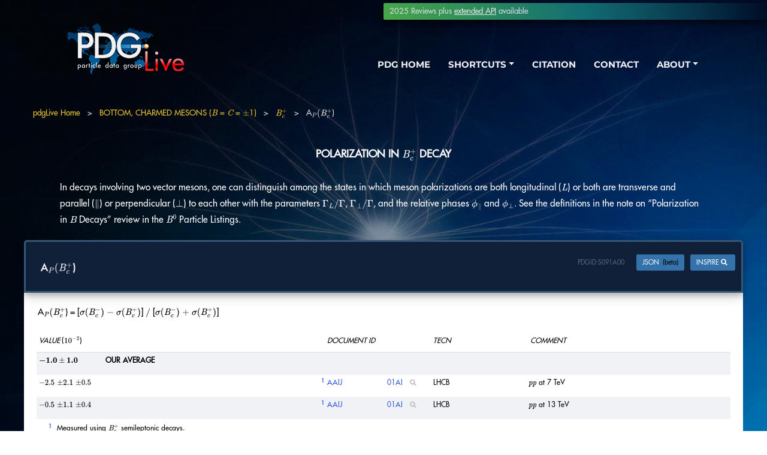

--- FILE ---
content_type: text/html;charset=ISO-8859-1
request_url: https://pdglive.lbl.gov/DataBlock.action?node=S091A00&home=MXXX049
body_size: 9024
content:

<!doctype html>
<html lang="en">
<head >
  <meta charset="utf-8">
  <meta name="viewport" content="width=device-width, initial-scale=1, shrink-to-fit=no">  
  <meta name="description" content="pdgLive">
  <meta name="author" content="PDG">
  <title>pdgLive</title>
  <link href="./css/pdglive-main.css?v=3dec24" rel="stylesheet">
  <link href="./css/bootstrap.min.css" rel="stylesheet">
  <link href="./css/all.css" rel="stylesheet">



<style>
.tlnk tr td a,.dlnk a {color:white;}

</style>

  <link href="./css/nav-style-pdglive.css" rel="stylesheet">
  <link href="./css/nav-news.css" rel="stylesheet">
  <link href="./css/all-fonts.css" rel="stylesheet">
  <link href="./css/swiper.css" rel="stylesheet">
  <link href="./css/magnific-popup.css" rel="stylesheet">


  <link href="./css/colorbox.css" rel="stylesheet">
    <link href="./css/nav-style-pdglive.css" rel="stylesheet">


    <link href="./css/styles-index.css" rel="stylesheet">
<script src="./js/pdglive.js?v=7m"></script>        



<script src="./js/jquery-3.6.0.js"></script>
<!-- Matomo -->
<script type="text/javascript">
   var _paq = window._paq = window._paq || [];
   /* tracker methods like "setCustomDimension" should be called before
"trackPageView" */
   _paq.push(['trackPageView']);
   _paq.push(['enableLinkTracking']);
   (function() {
     var u="https://pdganalytics.lbl.gov/";
     _paq.push(['setTrackerUrl', u+'matomo.php']);
     _paq.push(['setSiteId', '2']);
     var d=document, g=d.createElement('script'),
s=d.getElementsByTagName('script')[0];
     g.type='text/javascript'; g.async=true; g.src=u+'matomo.js';
s.parentNode.insertBefore(g,s);
   })();
</script>
<!-- End Matomo Code -->
</head>
<body data-spy="scroll" data-target=".fixed-top" style="background-color:#0078b8;">
 
    <!-- begin navigationinclude -->	
    <div id="navigation" style="position:relative;z-index:100;height:145px;">
	<!-- Navbar -->
    <nav class="navbar navbar-expand-md navbar-dark navbar-custom fixed-top1" style ="margin-top:-15px;opacity:0.95;margin-top:-10px;opacity:0.95;">
        <!-- <a class="navbar-brand logo-text page-scroll" href="index.html">PDG</a> -->
        <!-- Image Logo -->
        <a class="navbar-brand logo-image" href="https://pdglive.lbl.gov/"><img src="images/pdglive-logo-3.png" alt="pdgLive" style="margin-left:10px;"></a> 
        <!-- Mobile Menu Toggle Button -->
        <button class="navbar-toggler" type="button" data-toggle="collapse" data-target="#navbarsExampleDefault" aria-controls="navbarsExampleDefault" aria-expanded="false" aria-label="Toggle navigation">
            <span class="navbar-toggler-awesome fas fa-bars"
            style="background:none;width:25px;height:25px;">
            </span>
            <span class="navbar-toggler-awesome fas fa-times"
            style="background:none;width:25px;height:25px;">
            </span>
        </button>
        <!-- end of mobile menu toggle button -->
        <div class="collapse navbar-collapse" id="navbarsExampleDefault">
            <ul class="navbar-nav ml-auto">

             <li class="nav-item">
                    <a class="nav-link " href="https://pdg.lbl.gov">PDG HOME</a>
                </li>


				<!-- Dropdown Menu 1-->          
                <li class="nav-item dropdown" >
                    <a class="nav-link dropdown-toggle page-scroll" href="#" id="navbarDropdown" role="button" aria-haspopup="true" aria-expanded="false" style="z-index:1000000;">SHORTCUTS</a>
                    <div class="dropdown-menu" aria-labelledby="navbarDropdown" style="box-shadow: 0 5px 4px 0 rgba(0, 0, 0, 0.3), 0 6px 20px 0 rgba(0, 0, 0, 0.29);z-index:1000000;">
                        <a class="dropdown-item" href="https://pdg.lbl.gov/"><span class="item-text">pdg<span style="color:#FFD573;">Home</span></span></a>
                    <div class="dropdown-items-divide-hr"></div>
                        <a class="dropdown-item" href="https://pdg.lbl.gov/2025/tables/contents_tables.html"><span class="item-text">SUMMARY TABLES</span></a>
					<div class="dropdown-items-divide-hr"></div>
                        <a class="dropdown-item" href="https://pdg.lbl.gov/2025/reviews/contents_sports.html"><span class="item-text">REVIEWS, TABLES, PLOTS (2024)</span></a>
					<div class="dropdown-items-divide-hr"></div>
                        <a class="dropdown-item" href="https://pdg.lbl.gov/2025/listings/contents_listings.html" ><span class="item-text">PARTICLE LISTINGS</span></a>
						<div class="dropdown-items-divide-hr"></div>
                        <a class="dropdown-item popup-with-move-anim iframe" href="https://pdg.lbl.gov/2025/reviews/rpp2024-rev-phys-constants.pdf" ><span class="item-text">PHYSICAL CONSTANTS (2024)</span></a>
                        <div class="dropdown-items-divide-hr"></div>
                        <a class="dropdown-item iframe" href="https://pdg.lbl.gov/2025/reviews/rpp2024-rev-astrophysical-constants.pdf"><span class="item-text">ASTROPHYSICAL CONSTANTS (2024)</span></a>
                        <div class="dropdown-items-divide-hr"></div>
                        <a class="dropdown-item popup-with-move-anim iframe" href="https://pdg.lbl.gov/2025/AtomicNuclearProperties/index.html"><span class="item-text">ATOMIC &amp; NUCLEAR PROPERTIES</span></a>
                        <div class="dropdown-items-divide-hr"></div>
                        <a class="dropdown-item iframe" href="https://pdg.lbl.gov/2025/search.html" ><span class="item-text">SEARCH</span></a>
                    </div>
                </li>
                <li class="nav-item">
                    <a class="nav-link popup-with-move-anim" href="#details-citation-1">CITATION</a>
                </li>
                <li class="nav-item">
                <!-- end of dropdown menu 1-->
                    <a class="nav-link popup-with-move-anim" href="#details-contact-1">CONTACT</a>
                </li>
				<!-- Dropdown Menu 2-->          
                <li class="nav-item dropdown">
                    <a class="nav-link dropdown-toggle page-scroll"  href="#about" id="navbarDropdown" role="button" aria-haspopup="true" aria-expanded="false">ABOUT</a>
                    <div class="dropdown-menu" aria-labelledby="navbarDropdown"  style="box-shadow: 0 5px 4px 0 rgba(0, 0, 0, 0.3), 0 6px 20px 0 rgba(0, 0, 0, 0.29);">
                        <a class="dropdown-item" target="_blank" href="https://pdg.lbl.gov/2025/html/about_pdg.html" ><span class="item-text">ABOUT PDG</span></a>
                        <div class="dropdown-items-divide-hr"></div>
                        <a class="dropdown-item" href="https://pdg.lbl.gov/2025/html/authors_2025.html"><span class="item-text">AUTHORS</span></a>
                        <div class="dropdown-items-divide-hr"></div>
                        <a class="dropdown-item" target="_blank" href="https://pdg.lbl.gov/2025/html/news_archive.html"><span class="item-text">NEWS ARCHIVE</span></a>
                        <div class="dropdown-items-divide-hr"></div>
                        <a class="dropdown-item popup-with-move-anim" href="#details-mirrors-1"><span class="item-text">MIRROR SITES</span></a>
                        <div class="dropdown-items-divide-hr"></div>
                        <a class="dropdown-item" href="https://pdgdoc.lbl.gov/Pdg"><span class="item-text">PDG INTERNAL</span></a>
                    </div>
                </li>
            </ul>
        </div>
    </nav> <!-- end of navbar -->
<div id="news-banner" style="margin-top:25px;" >2025 Reviews plus <a href="https://pdg.lbl.gov/api" style="text-decoration:underline;color:white;">extended API</a> available</div>
	<!-- Lightbox CONTACT -->
	<div id="details-contact-1" class="lightbox-basic zoom-anim-dialog mfp-hide">
		<div class="row">
			<button title="Close (Esc)" type="button" class="mfp-close x-button">×</button>
			
			<div class="col-lg-12">
				<h3>CONTACT US</h3>
				<hr style="width:100%;">
                <h4 style="font-size:calc(18px + 0.6vw);">Email<span style="color:peachpuff;">:</span></h4>
                <div class="left-contact">
                    For general comments and questions about PDG, please contact us at: <br /> 
                    <div align="center">
                        <a style="font-weight:bold;color:white;" href="mailto:&#112;&#100;&#103;@&#108;&#98;&#108;.&#103;&#111;&#118;">pdg@lbl.gov</a>
                    </div>
                    <p></p>
                </div>
                <div class="right-contact">
                        For technical assistance or help with our site, please contact us at: <br />
                    <div align="center">
                        <a style="font-weight:bold;color:white;" href="mailto:&#115;&#117;&#112;&#112;&#111;&#114;&#116;&#064;&#112;&#100;&#103;&#046;&#108;&#098;&#108;&#046;&#103;&#111;&#118;">support@pdg.lbl.gov</a>
                    </div>
                    <p></p>
                </div>
			    <div style="clear: both;">
                </div>
                <hr style="width:100%;">
                <div style="margin:auto;align:center;">
                    <h4 style="font-size:calc(18px + 0.6vw);">Mailing Address<span style="color:peachpuff;">:</span></h4>
                    
                    <div style="text-align:left;">
                        Lawrence Berkeley National Laboratory
                        <br />
                        Particle Data Group&nbsp;&nbsp;MS&nbsp;50R-6008
                        <br />
                        1 Cyclotron Road
                        <br />
                        Berkeley, CA
                        <br />
                        94720-8166
                    </div>
                    <hr style="width:100%;">
                    <h4 style="font-size:calc(18px + 0.6vw);">Were you looking to order PDG products<span style="color:peachpuff;">?</span></h4>
                    <div id="order-button" style="width: 25%;border: 0px solid green;padding: 0px;text-align:center;"><a href="https://pdg.lbl.gov/2025/receive_our_products.html" class="btn-solid-mainalt-main-green ">Order PDG products</a>
                    </div>
                </div>
                <p></p>
		<br />
			</div>
		</div> <!-- end of row -->
    </div> <!-- end of lightbox-basic -->
    <!-- end of lightbox -->
	<div id="details-citation-1" class="lightbox-basic zoom-anim-dialog mfp-hide">
		<div class="row">
			<button title="Close (Esc)" type="button" class="mfp-close x-button">×</button>
			<div class="col-lg-12">
				<h3>CITATION</h3>
				<hr>
   Please use this citation:
    <br />       <p>      
        <div align="center">
        <a style="color:white;" href="https://pdg.lbl.gov/2025/html/authors_2025.html">S. Navas <em>et al.</em> (Particle Data Group), </a> <a href="https://pdg.lbl.gov/index-2025.html" target="_blank">Phys. Rev. D <b>110</b>, 030001 (2024) and 2025 update</a>.
      <br />
            <table>
            	<tr>
                	<td colspan="3" class="">
                        <table width="400" cellpadding="0" cellspacing="0" class="tlnk">
                            <tr>
                                <td align="center"class="tablespace-c"><a href="https://inspirehep.net/literature/1812251" target="_blank">INSPIRE</a></td>
                                <td align="center"class="tablespace-c"><a href="https://pdg.lbl.gov/2025/html/citation.bibtex" target="_blank">BibTeX</a></td>
                                <td align="center"class="tablespace-c"><a href="https://pdg.lbl.gov/2025/html/citation.latex-us" target="_blank">LaTeX(US)</a></td>
                                <td align="center"class="tablespace-c"><a href="https://pdg.lbl.gov/2025/html/citation.latex-eu" target="_blank">LaTeX(EU)</a></td>
                            </tr>
					   	</table>
					</td>
                </tr>
            </table>
         </div>
				<a style="position:relative;margin-right:45%;margin-left:45%;display: inline-block; padding: 0rem 0.525rem 0rem 0.525rem;border: 0.125rem solid #355674;border-radius: 0.25rem;background-color: #0F2038;color: #fff;font-size:calc(10px + 0.5vw);font-weight:500;font-family:FuturaStd-Medium, 'sans-serif';text-decoration: none;transition: all 0.1s;box-shadow: 0 4px 8px 0 rgba(0, 0, 0, 0.2), 0 6px 20px 0 rgba(0, 0, 0, 0.19);" class="btn-solid mfp-close as-button" href="#home">CLOSE</a>
			</div>
		</div> <!-- end of row -->
    </div> <!-- end of lightbox-basic -->
    <!-- end of lightbox -->
	<div id="details-mirrors-1" class="lightbox-basic zoom-anim-dialog mfp-hide">
		<div class="row">
			<button title="Close (Esc)" type="button" class="mfp-close x-button">×</button>
			<div class="col-lg-12">
				<h3>MIRRORS</h3>
				<hr>
              <p>      
                <div align="center" class="dlnk">
                  <a href="http://pdg.lbl.gov/" >USA (LBNL)</a>&nbsp;|&nbsp;
                  <a href="http://pdg.ge.infn.it/" >Italy</a>&nbsp;|&nbsp;
                  <a href="http://ccwww.kek.jp/pdg/" >Japan (KEK)</a>&nbsp;
                  <br />&nbsp;<br />
                 </div>
				<a style="position:relative;margin-right:45%;margin-left:45%;display: inline-block; padding: 0rem 0.525rem 0rem 0.525rem;border: 0.125rem solid #355674;border-radius: 0.25rem;background-color: #0F2038;color: #fff;font-size:calc(10px + 0.5vw);font-weight:500;font-family:FuturaStd-Medium, 'sans-serif';text-decoration: none;transition: all 0.1s;box-shadow: 0 4px 8px 0 rgba(0, 0, 0, 0.2), 0 6px 20px 0 rgba(0, 0, 0, 0.19);" class="btn-solid mfp-close as-button" href="#home">CLOSE</a>
			</div>
		</div>
    </div>
</div>
<header id="header1" class="header1" >
<body class="bodyX">

<link rel="stylesheet" href="https://cdnjs.cloudflare.com/ajax/libs/font-awesome/6.0.0/css/all.min.css" integrity="sha512-9usAa10IRO0HhonpyAIVpjrylPvoDwiPUiKdWk5t3PyolY1cOd4DSE0Ga+ri4AuTroPR5aQvXU9xC6qOPnzFeg==" crossorigin="anonymous" referrerpolicy="no-referrer" />

<script src="./js/pace.js"></script>

        <style>
            
            
.particle_title1 {
    display: inline-block;
	padding: 0.575rem 0.525rem 0.575rem 0.525rem;
    width:80%;
	border: 0.125rem solid #355674;
	border-radius: 0.25rem;
	background-color: #0F2038;
	background-color: rgba(15,32,56,1);
	color: #fff;
	font-size:calc(9px + 0.5vw);font-weight:500;font-family:FuturaStd-Medium, 'sans-serif';
	text-decoration: none;
	transition: all 0.1s;
    box-shadow: 0 4px 8px 0 rgba(0, 0, 0, 0.2), 0 6px 20px 0 rgba(0, 0, 0, 0.19);
    width:100%;
    text-align:left;
    border-bottom-left-radius:0px 0px;
    border-bottom-right-radius:0px 0px;
    
}            
            
#minor_header > a {color:#BFEBBB;}
       

h4.intro_h4 {
    color:white;
    font-size:calc(11px + 0.5vw);font-weight:500;font-family:FuturaStd-Medium, 'sans-serif';
    font-weight:bold;
    text-align:center;
    padding-top:15px;padding-bottom:15px;
}

h4.dbtitle_h4 {
    font-size:calc(10px + 0.5vw);font-weight:500;font-family:FuturaStd-Medium, 'sans-serif';
    font-weight:bold;
    text-align:left;
    padding-top:15px;padding-left:15px;
    
}

span.inspire_span
{
background-color:#3372aa;

}

span.inspire_span:hover
{
background-color:#ADD8E6;
transition: all .4s ease;
-webkit-transition: all .4s ease;
}
table.datablock_table tr td 
{
    padding-top:30px;
}


.datablock_table tr td a {color:blue;}
.datablock_table tr td a:visited {color:#00008B;}
.datablock_table tr td a:hover {color:red;}
.particleX {color:black;}


div.div_introtext a {
    color:white;
    text-decoration:underline;
    font-weight:bold;
}
  a.bread:visited {color: #EDC52F;}          


span.pdgid_span
{
background-color:transparent;
color:#526980;;
}

span.pdgid_span:hover
{
background-color:transparent;
transition: all .4s ease;
-webkit-transition: all .4s ease;
}



        </style>
        
        
  
        




      <section style="position:relative;height:30px;">&nbsp;</section>




<div id="breadcrumb" style="text-align:left;padding-left:50px;color:#dddddd;font-size:calc(7px + 0.5vw);font-weight:500;font-family:FuturaStd-Medium, 'sans-serif';">
<a href="./Viewer.action" class="bread">pdgLive Home</a>
<span style="font-weight:normal">&nbsp;&nbsp;&gt;&nbsp;&nbsp;</span>


    
    
    
    
    
    
    
                
                    
                        
                        
                            
                                
                                
            <a href="./ParticleGroup.action?node=MXXX049&amp;init=0" class="bread">BOTTOM, CHARMED MESONS ($\mathit B$ = $\mathit C$ = $\pm{}$1)</a>                                    
                                
                            
                        
                    
                
            <span style="font-weight:normal">&nbsp;&nbsp;&gt;&nbsp;&nbsp;</span>               
                   

                

<a href="./Particle.action?node=S091&amp;home=MXXX049" class="bread">${{\mathit B}_{{{c}}}^{+}}$</a>

<span style="font-weight:normal">&nbsp;&nbsp;&gt;&nbsp;&nbsp;</span>

A$_{P}({{\mathit B}_{{{c}}}^{+}}$) 

</div>


      <div align="center"  style="margin:auto;width:100%; background-color:transparent;">  
          
          <section class="particleX" style="max-width:1200px;margin-top:0px;background-color:transparent;padding-top:10px;color:black;">







<section style="max-width:1200px;" >
<h4 class="intro_h4"> POLARIZATION IN ${{\mathit B}_{{{c}}}^{+}}$ DECAY
</h4>

<!-- INTRO TEXT -->    

<div class="div_introtext" style="color:white; padding-bottom:20px; padding-left:5%;padding-right:5%;text-align:left;font-size:calc(9px + 0.5vw);font-weight:500;font-family:FuturaStd-Medium, 'sans-serif';">
 In decays involving two vector mesons, one can distinguish among the states in which meson polarizations are both longitudinal ($\mathit L$) or both are transverse and parallel ($\parallel$) or perpendicular ($\perp$) to each other with the parameters $\Gamma _{L}/\Gamma $, $\Gamma _{\perp}/\Gamma $,  and the relative phases $\phi _{\parallel}$ and $\phi _{\perp}$. See the definitions in the note on &ldquo;Polarization in ${{\mathit B}}$ Decays&rdquo; review in the ${{\mathit B}^{0}}$ Particle Listings.</div>


    
        
    


    

</section>
<section class="particle_title1" style="max-width:1200px;color:white;" >
<h4 class="dbtitle_h4" style="display:inline-block;">

A$_{P}({{\mathit B}_{{{c}}}^{+}}$) </h4>

<span style="float:right;font-size:10px;font-weight:normal;display:inline-block;padding-top:0.5rem;">

<a href="https://inspirehep.net/literature?sort=mostrecent&size=25&page=1&q=keywords%20S091A00" target="_blank">
<span class="inspire_span" style="display:inline-block;font-size:calc(4.5px + 0.5vw);font-weight:500;
      font-family:FuturaStd-Medium, 'sans-serif';padding-left:0.5rem;padding-right:0.5rem;float:right;
      font-weight:normal;border-radius:0.12rem;margin-right:0px;color:#FFF;
      text-align:center;vertical-align:middle;">INSPIRE 
<i class="fa-solid fa-magnifying-glass">&nbsp;</i>    
</span>
</a></span>

<span style="float:right;font-size:10px;font-weight:normal;display:inline-block;padding-right:1em;padding-top:0.5rem;">
<a href="https://pdgapi.lbl.gov/listings/S091A00" target="_blank">
<span class="inspire_span" style="display:inline-block;font-size:calc(4.5px + 0.5vw);font-weight:500;
      font-family:FuturaStd-Medium, 'sans-serif';padding-left:0.5rem;padding-right:0.5rem;float:right;
      font-weight:normal;border-radius:0.12rem;margin-right:0px;color:#FFF;
      text-align:center;vertical-align:middle;">JSON&nbsp; <font style="color:black;">(beta)</font>
</span>
</a></span>


<span style="float:right;font-size:10px;font-weight:normal;display:inline-block;padding-right:1em;padding-top:0.5rem;">
<a href="" onclick="clip();return false;" title="copy PDGID to clipboard">
<span class="pdgid_span" style="display:inline-block;font-size:calc(4.5px + 0.5vw);font-weight:500;
      font-family:FuturaStd-Medium, 'sans-serif';padding-left:0.5rem;padding-right:0.5rem;float:right;
      font-weight:normal;border-radius:0.12rem;margin-right:0px;text-align:center;vertical-align:middle;">
PDGID:<div style="display:inline-block;" id="clip">S091A00</div>
</span>
</a></span>




</section>





<section style="max-width:1200px;padding-bottom:30px;color:black;" class="db">



<!-- DB DESC -->
<div style="background-color:white;line-height:1.4em;padding-top:1.6em;padding-bottom:1.6em;text-align:left;padding-left:1.6em;padding-right:1.6em;font-size:calc(8px + 0.5vw);font-weight:500;font-family:FuturaStd-Medium, 'sans-serif';"> A$_{P}({{\mathit B}_{{{c}}}^{+}}$) = [${\mathit \sigma (}{{\mathit B}_{{{c}}}^{-}}{)}$ $&minus;$ ${\mathit \sigma (}{{\mathit B}_{{{c}}}^{+}}{)}$] $/$ [${\mathit \sigma (}{{\mathit B}_{{{c}}}^{-}}{)}$ $+$ ${\mathit \sigma (}{{\mathit B}_{{{c}}}^{+}}{)}$]</div>

<!-- DB BODY (MEASUREMENTS) -->
<div style="padding-left:1rem;padding-right:1rem;padding-bottom:1rem;display:block;background-color:white;width:100%;font-size:calc(8px + 0.5vw);font-weight:500;font-family:FuturaStd-Medium, 'sans-serif'">
    <table  style="width:100%;background-color:white;font-size:calc(8px + 0.5vw);font-weight:500;font-family:FuturaStd-Medium, 'sans-serif';color:black;">

<tr >
<td style="">



<style>
    i.rsearch:hover{color:red;}

div.div_refinfo {
    display:none;
    position:absolute;
    margin-left:0.75em;
    margin-top:-0.5em;
    background-color:#f7f7f7;
    text-alignment:left; 
    width:320px; 
    padding:0.2em; 
    border-radius:5px; 
    border:1pt solid #f7f7f7;
    z-index:9000;
    box-shadow: 0 0 4px 1px rgba(0, 0, 0, 0.2), 0 0 1px 1px rgba(0, 0, 0, 0.19);
}

</style>
    
    <script>
        
 function goToRefinfo(docid)
 {
var pn = location.pathname.replace('BranchingRatio.action','DataBlock.action');
document.location=location.protocol+'//'+location.host+pn+'?refinfo=Y&node=S016M&docid='+docid+'';
 }        
        
 function goToDatablock(node,docid)
 {
var pn = location.pathname.replace('BranchingRatio.action','DataBlock.action');
document.location=location.protocol+'//'+location.host+pn+'?node='+node+'&docid='+docid+'';
 }
        
 function closeBrowseNodes(eid)
 {
 var timer = setTimeout("closeNodes('"+eid+"')",500); //wait 0.5 seconds
 element.onmouseout = function() {  clearTimeout(timer); } //remove timer
 }

 function keepOpen(eid) 
 {
 document.getElementById('p_'+eid).value='1';
 document.getElementById('ri_'+eid).style.display='inline-block';
 }

 function closeAllRefinfos(){
     $('div[id^=ri_]').each(function() {
         this.style.display='none';
     }
    );     
 }

 function preClose(eid)
 {
     if (document.getElementById('p_'+eid).value=='1')
     {}
     else
     {
      document.getElementById('p_'+eid).value='0';   

      closeAllRefinfos();
     }
 }

 function closeBrowseNodes1000(eid)
 {
 var timer = setTimeout("preClose('"+eid+"')",500); //wait 0.5 seconds
 element.onmouseout = function() {  clearTimeout(timer); } //remove timer
 }    
   
 function closeNodes(eid,docid)
 {
 var bdiv = document.getElementById('ri_'+eid);
 bdiv.style.display='none';
 bdiv.innerHTML='';
 }
       
        
 function initBrowseNodes(element, eid, docid,n)
 {
           closeAllRefinfos();

if (document.getElementById('ri_'+eid).style.display!='inline-block')     
{
 var timer = setTimeout("browseNodes('"+eid+"','"+docid+"','"+n+"')",500); //wait 0.5 seconds
 element.onmouseout = function() {  clearTimeout(timer); } //remove timer
}
 }
 
 function browseNodes(eid,docid,n)
 {
 var bdiv = document.getElementById('ri_'+eid);
 bdiv.style.display='inline-block';
 $('#ri_'+eid).html('Loading...');
 
    $.get('./DataBlock.action',
    { 'node'  : encodeURIComponent(n),
      'docid' : docid,
      '_eventName': 'otherMeasurements'
    },
    function(data) {
     $('#ri_'+eid).html(data);
     MathJax.typesetPromise();
    }
   );
 
 
 }
 
    </script>
    
    <div id="browseNodesDiv" style="display:none;position:absolute;width:500px;height:500px;"></div>

            	<table id="meas_table" class="datablock_table"  cellspacing="0" cellpadding="0"  width="100%" style="padding-left:0.25rem; padding-right:0.25rem;font-size:calc(7px + 0.4vw);font-weight:500;font-family:FuturaStd-Medium, 'sans-serif';"> 
                    
                            <thead>
                                    <tr class="meastab_header" >
                   
                   
                                              
 

                                        
 
                    
                    

                                        
                     
 
                  
                                        
                                            
                                                
                                                
                                            
                                                
                                                    <th style="border-bottom:thin solid #dddddd;text-align: left;padding-left:0.2rem;" nowrap>VALUE

<font style="text-decoration:none;font-style:normal;">($ 10^{-2} $)</font>

                                                        <!--sformat value="{actionBean.datablock.datablockUnit}" formatType="texMacro_{actionBean.node}" /-->
                                                    </th>
                                                
                                                
                                            
                                                
                                            
                                        
                                            
                                                
                                                
                                            
                                                
                                                
                                                    
                                                    
                                                    <th style="border-bottom:thin solid #dddddd;"></th><th colspan="1" style="border-bottom:thin solid #dddddd;width:10rem;text-align: left;width:100px;" nowrap>

DOCUMENT ID

                                                    </th><th colspan="1" style="border-bottom:thin solid #dddddd;width:1px;"></th>
                                                    
                                                    
                                                    
                                                
                                            
                                                
                                            
                                        
                                            
                                                
                                                
                                            
                                                
                                                
                                                    
                                                    
                                                    
                                                        
                                                        <th style="border-bottom:thin solid #dddddd;max-width:100px;text-align: left;" valign=top nowrap>
                                                            
                                                            
                                                                
                                                            TECN
                                                                
                                                            
                        
                                                            
                        
                                                        </th>
                                                        
                                                    
                                                    
                                                
                                            
                                                
                                            
                                        
                                            
                                                
                                                    <th style="border-bottom:thin solid #dddddd;text-align: left;" valign=top >&nbsp;COMMENT</th>  
                                                
                                                
                                            
                                        
                                    </tr>
                            </thead>
                
                            
                               
                                
                                <tr class="z">
                                    <td style="padding-left:0.2rem;" colspan='8'><table cellspacing='0' cellpadding='0' border='0'><tr><td>$\bf{
                                     -1.0 \pm1.0}$ 
                                    </td>
                                    <td colspan="7" align="left" style='padding-left:2rem;'>
                                        <b><span style="font-weight:bold;">OUR AVERAGE</span></b>
                                        
                                        
                                        
                                    </td>
                                    
                                    
                                    
                                            </tr></table></td></tr>
                                
                               
                            
                                
                                    







    <tr class="z" id="measrow0"  class="" >
<!-- displaying the measurement values -->


                                                
                                                    
                                                    
                                                        
                                                        
                                                            <td valign=top  nowrap style="padding-left:0.2rem;">$-2.5$ $\pm2.1$ $\pm0.5$</td>
                                                        
                                                    
                                                    </td>
                                                
                                           
                                            
                                            
<td align=right nowrap valign="top" style="max-width:40px;"  >
<a name=ff1></a><a class="a" href=#ft1 style="font-weight:bold;"><SUP>  1</SUP></a></td>
<td colspan="2" valign="top" nowrap style="margin:0;padding:0;">







<table cellspacing="0" cellpadding="0" style="width:100%;" border="0"><tr><td>
<a href="https://inspirehep.net/literature/1762092" target="_blank" class="a" >
<table width="100%"  border="0" cellspacing="0" cellpadding="0" style="padding:0; margin:0;">
<tr><td class="author" style="min-width:100px;">
AAIJ
</td>
<td class="year" align="right" valign="top" style="padding:0; margin:0;">
    
<table style="width:100%;" cellspacing="0" cellpadding="0" border="0"><tr><td style="padding: 0; margin: 0" align="left">01</td><td align="left" style="min-width:1.5em;padding: 0; margin: 0;">AI</td></tr></table>
</td></tr></table></a></td><td valign="top" style="padding: 0; margin: 0;padding-right:2em;" align="left"><a href="" onclick="goToRefinfo('60040');return false;" onmouseleave="closeBrowseNodes1000('56163');" onmouseover="initBrowseNodes(this,'56163','60040','S091A00');" ><i class="fa fa-magnifying-glass rsearch" style="font-size:8pt;color:#bbbbbb;">&nbsp;</i>
</a><input type="hidden" id="p_56163"/>
<div id="ri_56163"  class="z div_refinfo" onmouseleave="closeBrowseNodes('56163');" onmouseenter="keepOpen('56163');">
</div>

</td></tr></table>

</td>
                                            
                                            <td valign=top class="tecn" style="max-width:100px;">LHCB</td>
                                            
                                            
                                            <td class="comment " valign=top >${{\mathit p}}{{\mathit p}}$ at 7 TeV</td>
                                    </tr>
                                    
                                    
                                    







    <tr class="z" id="measrow1"  class="" >
<!-- displaying the measurement values -->


                                                
                                                    
                                                    
                                                        
                                                        
                                                            <td valign=top  nowrap style="padding-left:0.2rem;">$-0.5$ $\pm1.1$ $\pm0.4$</td>
                                                        
                                                    
                                                    </td>
                                                
                                           
                                            
                                            
<td align=right nowrap valign="top" style="max-width:40px;"  >
<a name=ff1></a><a class="a" href=#ft1 style="font-weight:bold;"><SUP>  1</SUP></a></td>
<td colspan="2" valign="top" nowrap style="margin:0;padding:0;">







<table cellspacing="0" cellpadding="0" style="width:100%;" border="0"><tr><td>
<a href="https://inspirehep.net/literature/1762092" target="_blank" class="a" >
<table width="100%"  border="0" cellspacing="0" cellpadding="0" style="padding:0; margin:0;">
<tr><td class="author" style="min-width:100px;">
AAIJ
</td>
<td class="year" align="right" valign="top" style="padding:0; margin:0;">
    
<table style="width:100%;" cellspacing="0" cellpadding="0" border="0"><tr><td style="padding: 0; margin: 0" align="left">01</td><td align="left" style="min-width:1.5em;padding: 0; margin: 0;">AI</td></tr></table>
</td></tr></table></a></td><td valign="top" style="padding: 0; margin: 0;padding-right:2em;" align="left"><a href="" onclick="goToRefinfo('60040');return false;" onmouseleave="closeBrowseNodes1000('56164');" onmouseover="initBrowseNodes(this,'56164','60040','S091A00');" ><i class="fa fa-magnifying-glass rsearch" style="font-size:8pt;color:#bbbbbb;">&nbsp;</i>
</a><input type="hidden" id="p_56164"/>
<div id="ri_56164"  class="z div_refinfo" onmouseleave="closeBrowseNodes('56164');" onmouseenter="keepOpen('56164');">
</div>

</td></tr></table>

</td>
                                            
                                            <td valign=top class="tecn" style="max-width:100px;">LHCB</td>
                                            
                                            
                                            <td class="comment " valign=top >${{\mathit p}}{{\mathit p}}$ at 13 TeV</td>
                                    </tr>
                                    
                                    
                                    
                                    

                                    
                                    
                                    
                                    
                                    
                                       
                                        <tr class="z" id="fnrow1">
                                            <td colspan="11" class="" style="padding-left:0.2rem;padding-top:0.1rem;">
                                                <table cellspacing='0' cellpadding='0' width='100%'><tr><td style='width:1.5rem;' valign='top' align='right'>
                                                            <a name=ft1> </a>
                                                            <a href=#ff1 class="a" style="font-weight:bold;"><SUP>1</SUP>&nbsp;</a></td><td valign='top'>
                                                
                                                    
                                                        
                                                    
                                                     Measured using ${{\mathit B}_{{{c}}}^{+}}$ semileptonic decays.
                                            </td>
                                                    </tr></table></td></tr>
                                      
                                        
                                    
                    </table>
                                    <script>
           MathJax.typesetPromise()
                                        </script>
</td>
</tr>

            


    <tr><td colspan="6" style="padding-bottom:0.5em;"><a href="" onclick="showReferences('S091A00');return false;"> References <div id="refdivlink_S091A00" class="fas fa-angle-down" style="display:inline-block;">&nbsp;</div></a></td></tr>
    <tr><td colspan="6" style="width:100%;"><div style="display:block;width:100%;" class="references_S091A00" id="references_S091A00"></div></td></tr>




</table>
</div>
</section>



<script>
function clip() {
    var pc = '';
    if (document.selection) { // IE
        var range = document.body.createTextRange();
        range.moveToElementText(document.getElementById("clip"));
        range.select();
         
    } else if (window.getSelection) {
        var range = document.createRange();
        range.selectNode(document.getElementById("clip"));
        window.getSelection().removeAllRanges();
        window.getSelection().addRange(range);
    }
    navigator.clipboard.writeText(pc);
}

function showReferences(node) {
    
    if (document.getElementById('references_'+node).innerHTML=='')
    {
    
    $.get('./DataBlock.action',
    { 'node' : node,
        '_eventName': 'showReferences'
    },
    function(data) {
     $('#references_'+node).html(data);
    }
   );
     $("#refdivlink_"+node).removeClass("fas fa-angle-down");
     $("#refdivlink_"+node).addClass("fas fa-angle-up");
    }
    else
    {
     document.getElementById('references_'+node).innerHTML='';
     $("#refdivlink_"+node).removeClass("fas fa-angle-up");
     $("#refdivlink_"+node).addClass("fas fa-angle-down");
     
    }
}

</script>


<script>
showReferences('S091A00');
</script>





<div class="container" style="display:inline-block;margin: auto;padding-top:1rem;">
            <div class="row" style="margin: 0 auto;">
                <div class="col-lg-12" >
                    <div class="container">
                        <div class="copyright-1">
                            <div class="container" style="margin-top:-3%;">
                                <div class="row">
                                    <div class="col-lg-12" style="text-align:left;">
                                        <div id="copyright-1">
    <br />
<p class="p-small" style="text-align:left;">  Except where otherwise noted, content of the 2025 <em>Review of Particle Physics</em> is licensed under a Creative Commons Attribution 4.0 International (<a class="turquoise"  href="https://creativecommons.org/licenses/by/4.0/">CC BY 4.0</a>) license. The publication of the Review of Particle Physics is supported by <a class="turquoise" href="https://www.energy.gov/">US&nbsp;DOE</a>, <a class="turquoise" href="https://www.mext.go.jp/en/">MEXT</a>&nbsp;and&nbsp;<a class="turquoise" href="https://www.kek.jp/en/">KEK</a>&nbsp;(Japan)</a>, <a class="turquoise" href="https://www.infn.it/">INFN&nbsp;(Italy)</a> and <a class="turquoise" href="https://www.cern.ch/">CERN</a>.
Individual collaborators receive support for their PDG activities from their respective institutes or funding agencies. &#169; 2025. See <a class="linkgreyX" href="https://www.lbl.gov/disclaimers/">LBNL disclaimers</a>.</p>
</div></div></div></div></div></div></div></div></div>
<script>
MathJax = {

  loader: {load: ['ui/lazy']},


  tex: {
    inlineMath: [['$', '$'], ['\\(', '\\)']]
  },
  svg: {
    fontCache: 'global'
  }
};

</script>

<script type="text/javascript" id="MathJax-script" async src=".//js/tex-svg.js"
</script>
            

    



    <script src="./js/popper.min.js"></script> <!-- Popper tooltip library for Bootstrap --> 
    <script src="./js/bootstrap.min.js"></script> <!-- Bootstrap framework -->


    <script src="./js/jquery.easing.min.js"></script> <!-- jQuery Easing for smooth scrolling between anchors -->

    <script src="./js/swiper.min.js"></script> <!-- Swiper for image and text sliders --> 
    <script src="./js/jquery.magnific-popup.js"></script> <!-- Magnific Popup for lightboxes --> 
    <script src="./js/morphext.min.js"></script> <!-- Morphtext rotating text in the header -->


    <script src="./js/validator.min.js"></script> <!-- Validator.js - Bootstrap plugin that validates forms -->
    <script src="./js/scripts.js"></script> <!--Custom scripts -->

    <script src="./js/jquery.colorbox.js" async></script> 


  



<script>
    $(document).ready(function () {
        $(".iframe").colorbox({iframe:true, width:"100%", height:"100%"});
    });
</script>


    </body>
</html>



--- FILE ---
content_type: text/html;charset=UTF-8
request_url: https://pdglive.lbl.gov/DataBlock.action?node=S091A00&_eventName=showReferences
body_size: 628
content:




<table style="width:100%;" cellspacing="0" cellpadding="0">
<tr >
<td style="width:100%;padding:0 0 0 0;margin:0 0 0 0;">
<table id="meas_table"  class="datablock_table"  cellspacing="0" cellpadding="0" border="0" width="100%" style="width:100%;padding-right:1em;font-size:calc(7px + 0.4vw);font-weight:500;font-family:FuturaStd-Medium, 'sans-serif';padding-left:0; margin-left:0;">
    
        
        
        
        
        <tr class="z">
            <td valign="top">
               <a href="https://inspirehep.net/literature/1762092" target="_blank" class=a>
                <table cellspacing="0" cellpadding="0" border=0 width="100%"><tr>
                <td valign="top" nowrap style="padding-left:0.4em;" >AAIJ</td>
                <td valign="top"  width="20%"  >2019AI</td>
                </tr></table>
               </a>
                <td nowrap valign="top" style="padding-top:0.1rem;">PR D100 112006</td>
		<td valign="top" style="padding-top:0.1rem;" >Measurement of the $B_c^-$ meson production fraction and asymmetry in 7 and 13 TeV $pp$ collisions</td>
	</tr>
        
        
        
</table>

                                </td></tr></table>

<script>
MathJax.typesetPromise()
</script>

--- FILE ---
content_type: text/javascript
request_url: https://pdglive.lbl.gov//js/ui/lazy.js
body_size: 6746
content:
!function(){"use strict";var t,e,r={335:function(t,e,r){var a,n=this&&this.__extends||(a=function(t,e){return(a=Object.setPrototypeOf||{__proto__:[]}instanceof Array&&function(t,e){t.__proto__=e}||function(t,e){for(var r in e)Object.prototype.hasOwnProperty.call(e,r)&&(t[r]=e[r])})(t,e)},function(t,e){if("function"!=typeof e&&null!==e)throw new TypeError("Class extends value "+String(e)+" is not a constructor or null");function r(){this.constructor=t}a(t,e),t.prototype=null===e?Object.create(e):(r.prototype=e.prototype,new r)}),o=this&&this.__read||function(t,e){var r="function"==typeof Symbol&&t[Symbol.iterator];if(!r)return t;var a,n,o=r.call(t),i=[];try{for(;(void 0===e||e-- >0)&&!(a=o.next()).done;)i.push(a.value)}catch(t){n={error:t}}finally{try{a&&!a.done&&(r=o.return)&&r.call(o)}finally{if(n)throw n.error}}return i},i=this&&this.__spreadArray||function(t,e){for(var r=0,a=e.length,n=t.length;r<a;r++,n++)t[n]=e[r];return t},l=this&&this.__values||function(t){var e="function"==typeof Symbol&&Symbol.iterator,r=e&&t[e],a=0;if(r)return r.call(t);if(t&&"number"==typeof t.length)return{next:function(){return t&&a>=t.length&&(t=void 0),{value:t&&t[a++],done:!t}}};throw new TypeError(e?"Object is not iterable.":"Symbol.iterator is not defined.")};Object.defineProperty(e,"__esModule",{value:!0}),e.LazyHandler=e.LazyMathDocumentMixin=e.LazyMathItemMixin=e.LAZYID=e.LazyList=void 0;var s=r(769),y=r(239),u=function(){function t(){this.id=0,this.items=new Map}return t.prototype.add=function(t){var e=String(this.id++);return this.items.set(e,t),e},t.prototype.get=function(t){return this.items.get(t)},t.prototype.delete=function(t){return this.items.delete(t)},t}();function c(t){return function(t){function r(){for(var e=[],r=0;r<arguments.length;r++)e[r]=arguments[r];var a=t.apply(this,i([],o(e)))||this;return a.lazyCompile=!0,a.lazyTypeset=!0,a.lazyTex=!1,a.end.node||(a.lazyCompile=a.lazyTypeset=!1),a}return n(r,t),r.prototype.compile=function(e){this.lazyCompile?this.state()<s.STATE.COMPILED&&(this.lazyTex="TeX"===this.inputJax.name,this.root=e.mmlFactory.create("math"),this.state(s.STATE.COMPILED)):t.prototype.compile.call(this,e)},r.prototype.typeset=function(r){var a;if(this.lazyTypeset){if(this.state()<s.STATE.TYPESET){var n=r.adaptor;if(!this.lazyMarker){var o=r.lazyList.add(this);this.lazyMarker=n.node("mjx-lazy",((a={})[e.LAZYID]=o,a)),this.typesetRoot=n.node("mjx-container",{},[this.lazyMarker])}this.state(s.STATE.TYPESET)}}else t.prototype.typeset.call(this,r)},r.prototype.updateDocument=function(e){t.prototype.updateDocument.call(this,e),this.lazyTypeset&&e.lazyObserver.observe(this.lazyMarker)},r.prototype.state=function(e,r){return void 0===e&&(e=void 0),void 0===r&&(r=!1),null===r?this._state:t.prototype.state.call(this,e,r)},r}(t)}function h(t){return function(t){function r(){for(var e=[],r=0;r<arguments.length;r++)e[r]=arguments[r];var a=t.apply(this,i([],o(e)))||this;a.lazyPromise=Promise.resolve(),a.lazyIdle=!1,a.lazySet=new Set,a.options.MathItem=c(a.options.MathItem),a.lazyObserver=new IntersectionObserver(a.lazyObserve.bind(a)),a.lazyList=new u;var n=a.lazyHandleSet.bind(a);return a.lazyProcessSet="undefined"!=typeof window&&window.requestIdleCallback?function(){return window.requestIdleCallback(n)}:function(){return setTimeout(n,10)},a}return n(r,t),r.prototype.lazyObserve=function(t){var r,a;try{for(var n=l(t),o=n.next();!o.done;o=n.next()){var i=o.value,s=this.adaptor.getAttribute(i.target,e.LAZYID);this.lazyList.get(s)&&(i.isIntersecting?(this.lazySet.add(s),this.lazyIdle||(this.lazyIdle=!0,this.lazyProcessSet())):this.lazySet.delete(s))}}catch(t){r={error:t}}finally{try{o&&!o.done&&(a=n.return)&&a.call(n)}finally{if(r)throw r.error}}},r.prototype.lazyHandleSet=function(){var t=this,e=this.lazySet;this.lazySet=new Set,this.lazyPromise=this.lazyPromise.then((function(){var r=t.compileEarlierItems(e)?s.STATE.COMPILED:s.STATE.TYPESET;return r=t.resetStates(e,r),t.state(r-1,null),y.handleRetriesFor((function(){t.render(),t.lazyIdle=!1}))}))},r.prototype.resetStates=function(t,e){var r,a;try{for(var n=l(t.values()),o=n.next();!o.done;o=n.next()){var i=o.value,y=this.lazyList.get(i);y.lazyCompile?(y.state(s.STATE.COMPILED-1),e=s.STATE.COMPILED):y.state(s.STATE.TYPESET-1),y.lazyCompile=y.lazyTypeset=!1,y.lazyMarker&&this.lazyObserver.unobserve(y.lazyMarker)}}catch(t){r={error:t}}finally{try{o&&!o.done&&(a=n.return)&&a.call(n)}finally{if(r)throw r.error}}return e},r.prototype.compileEarlierItems=function(t){var e,r,a=this.earliestTex(t);if(!a)return!1;var n=!1;try{for(var o=l(this.math),i=o.next();!i.done;i=o.next()){var y=i.value;if(y===a||!(null==y?void 0:y.lazyCompile))break;y.lazyCompile=!1,y.lazyMarker&&this.lazyObserver.unobserve(y.lazyMarker),y.state(s.STATE.COMPILED-1),n=!0}}catch(t){e={error:t}}finally{try{i&&!i.done&&(r=o.return)&&r.call(o)}finally{if(e)throw e.error}}return n},r.prototype.earliestTex=function(t){var e,r,a=null,n=null;try{for(var o=l(t.values()),i=o.next();!i.done;i=o.next()){var s=i.value,y=this.lazyList.get(s);y.lazyTex&&((null===a||parseInt(s)<a)&&(a=parseInt(s),n=y))}}catch(t){e={error:t}}finally{try{i&&!i.done&&(r=o.return)&&r.call(o)}finally{if(e)throw e.error}}return n},r.prototype.clearMathItemsWithin=function(r){var a,n,o=t.prototype.clearMathItemsWithin.call(this,r);try{for(var i=l(o),s=i.next();!s.done;s=i.next()){var y=s.value.lazyMarker;y&&(this.lazyObserver.unobserve(y),this.lazyList.delete(this.adaptor.getAttribute(y,e.LAZYID)))}}catch(t){a={error:t}}finally{try{s&&!s.done&&(n=i.return)&&n.call(i)}finally{if(a)throw a.error}}return o},r}(t)}e.LazyList=u,e.LAZYID="data-mjx-lazy",e.LazyMathItemMixin=c,e.LazyMathDocumentMixin=h,e.LazyHandler=function(t){return"undefined"!=typeof IntersectionObserver&&(t.documentClass=h(t.documentClass)),t}},723:function(t,e){MathJax._.components.global.isObject,MathJax._.components.global.combineConfig,MathJax._.components.global.combineDefaults,e.r8=MathJax._.components.global.combineWithMathJax,MathJax._.components.global.MathJax},769:function(t,e){Object.defineProperty(e,"__esModule",{value:!0}),e.protoItem=MathJax._.core.MathItem.protoItem,e.AbstractMathItem=MathJax._.core.MathItem.AbstractMathItem,e.STATE=MathJax._.core.MathItem.STATE,e.newState=MathJax._.core.MathItem.newState},239:function(t,e){Object.defineProperty(e,"__esModule",{value:!0}),e.handleRetriesFor=MathJax._.util.Retries.handleRetriesFor,e.retryAfter=MathJax._.util.Retries.retryAfter}},a={};function n(t){var e=a[t];if(void 0!==e)return e.exports;var o=a[t]={exports:{}};return r[t].call(o.exports,o,o.exports,n),o.exports}t=n(723),e=n(335),(0,t.r8)({_:{ui:{lazy:{LazyHandler:e}}}}),MathJax.startup&&MathJax.startup.extendHandler((function(t){return(0,e.LazyHandler)(t)}))}();